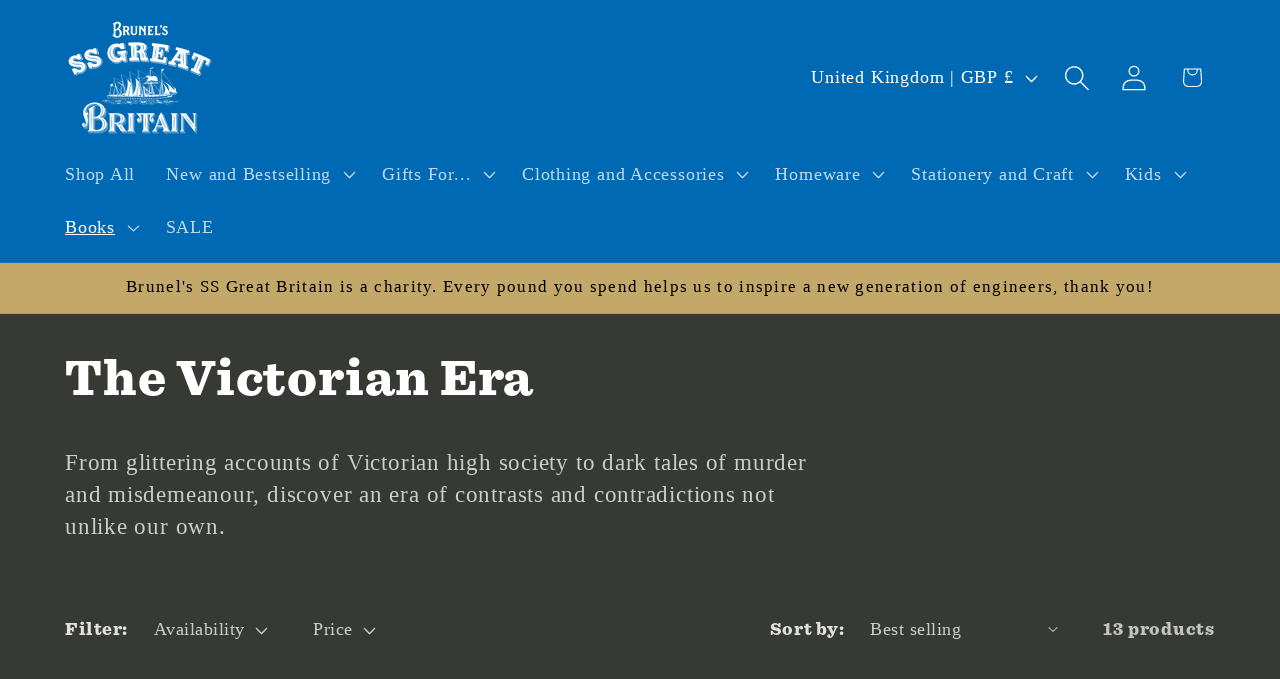

--- FILE ---
content_type: application/x-javascript; charset=utf-8
request_url: https://bundler.nice-team.net/app/shop/status/ss-great-britain-shop.myshopify.com.js?1769556555
body_size: -361
content:
var bundler_settings_updated='1656000578';